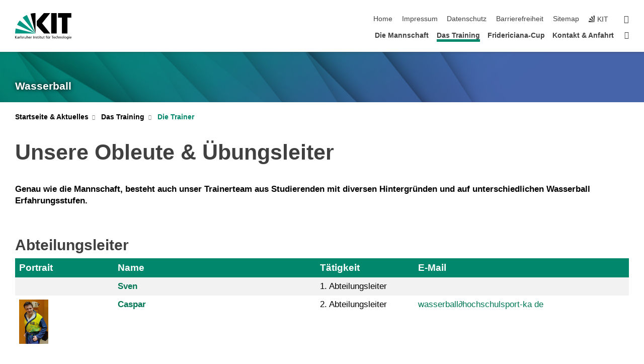

--- FILE ---
content_type: text/html; charset=UTF-8
request_url: https://www.ifss.kit.edu/wasserball/obleute_uebungsleiter.php?sort_table=80&sort_field=bild&sort_order=SORT_ASC
body_size: 9836
content:
<!DOCTYPE html>
<html class="no-js" lang="de-de">

    <head><!-- PageID 61 -->        <meta charset="utf-8">
<meta http-equiv="X-UA-Compatible" content="IE=edge">
<meta name="format-detection" content="telephone=no">
<meta name="viewport" content="width=device-width, initial-scale=1.0">
<meta name="theme-color" content="#009682">
<link rel="search" type="application/opensearchdescription+xml" href="https://www.kit.edu/opensearch.xml" title="KIT Search" />

<link rel="stylesheet" href="https://static.scc.kit.edu/fancybox/dist/jquery.fancybox.min.css" />
<link rel="stylesheet" href="https://static.scc.kit.edu/kit-2020/fontawesome/css/all.min.css">

<link rel="stylesheet" type="text/css" href="/wasserball/31.php" />

<link rel="stylesheet" type="text/css" href="/wasserball/7.php.css">
            







<link rel="alternate" href="/wasserball/obleute_uebungsleiter.php" hreflang="de-DE">
<link rel="alternate" href="/wasserball/english/61.php" hreflang="en-US">
<meta name="author" content="Caspar-David Siegemund" />
<meta name="DC.Creator" content="Caspar-David Siegemund" />
<meta name="DC.Date" content="16.02.2025 15:46" />
<meta name="DC.Publisher" content="Caspar-David Siegemund" />
<meta name="DC.Contributor" content="Caspar-David Siegemund" />
<meta name="DC.Identifier" content="" />
<meta name="DC.Language" content="de-de" />
<meta name="DC.Relation" content="" />
<meta name="DC.Type" content="Text" />
<meta name="DC.Format" content="text/html" />
<meta name="DC.Coverage" content="KIT" />
<meta name="DC.Rights" content="Alle Rechte liegen beim Autor siehe Impressum" />

    <meta name="description" content="Official Website of the KIT-Waterpolo Team" />
    <meta name="Keywords" content="KIT, Karlsruher Institut f&uuml;r Technologie, Karlsruhe Institute of Technology, Karlsruhe, Universit&auml;t, Uni, Baden, Baden-W&uuml;rttemberg, Deutschland, Germany, Wasserball, Waterpolo, Hochschulsport, Sport, KIT-Waterpolo, KIT-Wasserball,Fridericiana-Cup,FridiCup" />
    <!-- <meta http-equiv="cleartype" content="on" /> -->
    

<meta name="KIT.visibility" content="external" />
<link rel="shortcut icon" type="image/x-icon" href="/wasserball/img/intern/favicon.ico" />










<script src="https://static.scc.kit.edu/kit-2020/js/legacy-compat.js"></script>
<script src="https://static.scc.kit.edu/kit-2020/js/jquery-3.4.1.min.js"></script>
<script src="https://static.scc.kit.edu/kit-2020/js/main.js"></script>
<script src="https://static.scc.kit.edu/kit-2020/js/kit.js"></script>
<script src="https://static.scc.kit.edu/fancybox/dist/jquery.fancybox.min.js"></script>


    <base target="_top" />
    <script src="/wasserball/38.js"></script>


















 
 
 
 
        
        <script>document.documentElement.classList.remove('no-js');</script>
        <meta name="projguid" content="0DDA2EC49DFF4E36A2B97CDA848F115B" />
        <meta name="pageguid" content="16A7EB3A4A9D4B54BF425D51F06E4328" />
        <meta name="is_public" content="true" />
                
        
                
                        <meta name="DC.Title" content="KIT-Wasserball - Das Training - Die Trainer" /><title>KIT-Wasserball - Das Training - Die Trainer</title>        
        
    </head>
    <body  class="oe-page" vocab="http://schema.org/" typeof="WebPage">
        
        

    
    
    
    
    
    
    
    
    
    
    
    
    
    
    
    
    
    
    
    
    
    
    
    
    
    
    
    
    
        <header class="page-header">
            <div class="content-wrap">
            
                <div class="logo"><a href="https://www.kit.edu" title="KIT-Homepage"><svg xmlns="http://www.w3.org/2000/svg" viewBox="0 0 196.18 90.32" width="196.18px" height="90.32px" x="0px" y="0px" role="img" aria-labelledby="kit-logo-alt-title">
  <title id="kit-logo-alt-title">KIT - Karlsruher Institut für Technologie</title>
<defs>
<style>.cls-1,.cls-2,.cls-3{fill-rule:evenodd;}.cls-2{fill:#fff;}.cls-3{fill:#009682;}</style></defs>
<path class="cls-1" d="M195.75.47h-46.3V16.23H163V70.59h19.22V16.23h13.54V.47ZM144.84,70.52H125.62V.47h19.22V70.52Zm-22.46,0H101L75.58,43.23V27.61L100.2.39h22L93.87,35.67l28.51,34.85Z" transform="translate(0 -0.39)"></path>
<polygon class="cls-2" points="70.97 70.13 70.97 70.13 70.97 70.13 70.97 70.13 70.97 70.13"></polygon>
<polygon class="cls-2" points="70.97 70.13 70.97 70.13 70.97 70.13 70.97 70.13 70.97 70.13"></polygon>
<path class="cls-3" d="M16.18,26.1A68.63,68.63,0,0,0,6.89,40.71L71,70.52,16.18,26.1Z" transform="translate(0 -0.39)"></path>
<path class="cls-3" d="M71,70.52,41.09,7A69.32,69.32,0,0,0,26.4,16L71,70.52Z" transform="translate(0 -0.39)"></path>
<path class="cls-1" d="M71,70.52,71,.47h-.58a70.22,70.22,0,0,0-16.55,2L71,70.52Z" transform="translate(0 -0.39)"></path>
<polygon class="cls-2" points="70.97 70.13 70.97 70.13 70.97 70.13 70.97 70.13 70.97 70.13 70.97 70.13"></polygon>
<polygon class="cls-2" points="70.97 70.13 70.97 70.13 70.97 70.13 70.97 70.13 70.97 70.13 70.97 70.13"></polygon>
<path class="cls-3" d="M2.28,53.38A70.75,70.75,0,0,0,.05,70.52H71L2.28,53.38Z" transform="translate(0 -0.39)"></path>

<g class="logo-text">

<polygon points="0 87.54 1.25 87.54 1.25 83.28 5.13 87.54 6.95 87.54 2.53 82.95 6.63 78.83 4.97 78.83 1.25 82.67 1.25 78.83 0 78.83 0 87.54 0 87.54"></polygon>
<path d="M8.44,83A2.47,2.47,0,0,1,9,82.68a2.87,2.87,0,0,1,.64-.23,3,3,0,0,1,.67-.08,1.88,1.88,0,0,1,.92.19,1,1,0,0,1,.5.55,2.5,2.5,0,0,1,.15.92H10.61a5.19,5.19,0,0,0-.77.06,4.2,4.2,0,0,0-.79.22,2.55,2.55,0,0,0-.71.38,2.05,2.05,0,0,0-.5.6,2,2,0,0,0-.19.83A2.12,2.12,0,0,0,8,87.23a1.71,1.71,0,0,0,.82.65,3.25,3.25,0,0,0,1.22.21,2.66,2.66,0,0,0,.72-.1,2.2,2.2,0,0,0,.56-.24,2.89,2.89,0,0,0,.42-.32,3.29,3.29,0,0,0,.27-.31h0v.82h1.1a1.47,1.47,0,0,1,0-.25,3.9,3.9,0,0,1,0-.4c0-.16,0-.36,0-.6V84.06a3.5,3.5,0,0,0-.26-1.46,1.78,1.78,0,0,0-.83-.88,3.09,3.09,0,0,0-1.47-.3,4.11,4.11,0,0,0-1.13.17,4.19,4.19,0,0,0-1,.43l.06,1Zm3.42,2.45a1.81,1.81,0,0,1-.2.85,1.57,1.57,0,0,1-.6.6,2,2,0,0,1-1,.22,1.23,1.23,0,0,1-.42-.07,1.5,1.5,0,0,1-.38-.19A1,1,0,0,1,9,86.55a.94.94,0,0,1-.11-.45.88.88,0,0,1,.17-.55,1.22,1.22,0,0,1,.42-.36,2.27,2.27,0,0,1,.57-.2,3.05,3.05,0,0,1,.57-.09,4.36,4.36,0,0,1,.48,0h.37l.38,0v.56Z" transform="translate(0 -0.39)"></path>
<path d="M14.94,87.94h1.18V85a4.09,4.09,0,0,1,.21-1.38,2,2,0,0,1,.6-.89,1.38,1.38,0,0,1,.92-.32,1.77,1.77,0,0,1,.32,0,2,2,0,0,1,.33.09v-1l-.23-.05-.25,0-.29,0a1.76,1.76,0,0,0-.67.15,2,2,0,0,0-.57.4,1.87,1.87,0,0,0-.42.59h0v-1h-1.1v6.37Z" transform="translate(0 -0.39)"></path>
<polygon points="19.87 87.54 21.05 87.54 21.05 78.19 19.87 78.19 19.87 87.54 19.87 87.54"></polygon>
<path d="M22.58,87.74a2.93,2.93,0,0,0,.85.28,5.46,5.46,0,0,0,.9.07,2.87,2.87,0,0,0,.83-.12,2.27,2.27,0,0,0,.71-.36,1.75,1.75,0,0,0,.49-.62,1.91,1.91,0,0,0,.19-.89,1.61,1.61,0,0,0-.15-.73,1.58,1.58,0,0,0-.4-.52,3.29,3.29,0,0,0-.53-.36l-.59-.28a4.54,4.54,0,0,1-.54-.26,1.31,1.31,0,0,1-.39-.34.8.8,0,0,1-.16-.46.71.71,0,0,1,.16-.44.89.89,0,0,1,.41-.25,1.64,1.64,0,0,1,.56-.09l.27,0,.35.07.35.11a1.06,1.06,0,0,1,.26.12l.1-1c-.23-.07-.46-.12-.69-.17a4.66,4.66,0,0,0-.77-.08,2.8,2.8,0,0,0-.88.13,1.91,1.91,0,0,0-.71.36,1.52,1.52,0,0,0-.48.61,2.06,2.06,0,0,0-.17.86,1.34,1.34,0,0,0,.15.66,1.69,1.69,0,0,0,.39.49,5.07,5.07,0,0,0,.54.36l.59.29.54.29a1.62,1.62,0,0,1,.39.33.64.64,0,0,1,.15.43.79.79,0,0,1-.39.71,1.32,1.32,0,0,1-.39.15,1.48,1.48,0,0,1-.41,0,2.58,2.58,0,0,1-.43,0,3.06,3.06,0,0,1-.53-.15,2.59,2.59,0,0,1-.5-.25l-.07,1Z" transform="translate(0 -0.39)"></path>
<path d="M27.9,87.94h1.17V85a4.34,4.34,0,0,1,.22-1.38,1.9,1.9,0,0,1,.6-.89,1.38,1.38,0,0,1,.92-.32,1.77,1.77,0,0,1,.32,0,2,2,0,0,1,.33.09v-1l-.23-.05-.25,0-.3,0a1.76,1.76,0,0,0-.66.15,2.23,2.23,0,0,0-.58.4,2.26,2.26,0,0,0-.42.59h0v-1H27.9v6.37Z" transform="translate(0 -0.39)"></path>
<path d="M38.31,81.57H37.14v3A4.35,4.35,0,0,1,37,85.58a2.31,2.31,0,0,1-.35.83,1.72,1.72,0,0,1-.6.54,1.8,1.8,0,0,1-.87.19,1.31,1.31,0,0,1-.8-.29A1.37,1.37,0,0,1,34,86.1a4.37,4.37,0,0,1-.12-1.23v-3.3H32.68v3.79a3.94,3.94,0,0,0,.25,1.46,1.93,1.93,0,0,0,.79.94,2.5,2.5,0,0,0,1.35.33,2.7,2.7,0,0,0,.85-.14,2.24,2.24,0,0,0,.73-.4,1.76,1.76,0,0,0,.5-.62h0v1h1.13V81.57Z" transform="translate(0 -0.39)"></path>
<path d="M40.23,87.94h1.18V85a4.93,4.93,0,0,1,.11-1.06,2.84,2.84,0,0,1,.35-.83,1.67,1.67,0,0,1,.61-.54,2.06,2.06,0,0,1,.86-.19,1.34,1.34,0,0,1,.81.29,1.44,1.44,0,0,1,.42.75,5.32,5.32,0,0,1,.12,1.23v3.3h1.17V84.16a3.62,3.62,0,0,0-.25-1.47,2,2,0,0,0-.78-.94,2.69,2.69,0,0,0-1.35-.33,2.75,2.75,0,0,0-1.2.28,2.19,2.19,0,0,0-.85.78h0v-3.9H40.23v9.36Z" transform="translate(0 -0.39)"></path>
<path d="M52.67,86.5a2,2,0,0,1-.32.2,3.63,3.63,0,0,1-.48.21,3.41,3.41,0,0,1-.57.16,2.44,2.44,0,0,1-.59.07,2.15,2.15,0,0,1-.8-.15,2.29,2.29,0,0,1-.67-.44,2.1,2.1,0,0,1-.46-.67,2.2,2.2,0,0,1-.17-.86h4.54A5.88,5.88,0,0,0,53,83.59a3.41,3.41,0,0,0-.46-1.14,2.26,2.26,0,0,0-.87-.75,3.11,3.11,0,0,0-1.33-.28,3.21,3.21,0,0,0-1.23.24,2.74,2.74,0,0,0-.94.67,2.87,2.87,0,0,0-.6,1,4.05,4.05,0,0,0-.22,1.29,4.87,4.87,0,0,0,.2,1.42,2.85,2.85,0,0,0,.6,1.08,2.59,2.59,0,0,0,1,.7,3.87,3.87,0,0,0,1.47.25,5.64,5.64,0,0,0,.89-.07,5.74,5.74,0,0,0,.63-.16l.49-.18V86.5Zm-4.06-2.36a2.9,2.9,0,0,1,.14-.62,2,2,0,0,1,.32-.57,1.51,1.51,0,0,1,.51-.42,1.84,1.84,0,0,1,.74-.16,1.74,1.74,0,0,1,.67.14,1.36,1.36,0,0,1,.5.38,1.57,1.57,0,0,1,.31.57,2.15,2.15,0,0,1,.11.68Z" transform="translate(0 -0.39)"></path>
<path d="M54.65,87.94h1.18V85A4.09,4.09,0,0,1,56,83.66a2,2,0,0,1,.61-.89,1.33,1.33,0,0,1,.91-.32,1.77,1.77,0,0,1,.32,0,2,2,0,0,1,.33.09v-1L58,81.46l-.24,0-.3,0a1.76,1.76,0,0,0-.67.15,2,2,0,0,0-.57.4,1.87,1.87,0,0,0-.42.59h0v-1h-1.1v6.37Z" transform="translate(0 -0.39)"></path>
<polygon points="63.02 87.54 64.26 87.54 64.26 78.83 63.02 78.83 63.02 87.54 63.02 87.54"></polygon>
<path d="M66.3,87.94h1.17V85a4.35,4.35,0,0,1,.12-1.06,2.39,2.39,0,0,1,.35-.83,1.72,1.72,0,0,1,.6-.54,2.14,2.14,0,0,1,.87-.19,1.28,1.28,0,0,1,.8.29,1.37,1.37,0,0,1,.42.75,4.78,4.78,0,0,1,.13,1.23v3.3h1.17V84.16a3.8,3.8,0,0,0-.25-1.47,2,2,0,0,0-.78-.94,2.76,2.76,0,0,0-1.36-.33,2.7,2.7,0,0,0-.85.14A2.58,2.58,0,0,0,68,82a1.88,1.88,0,0,0-.5.62h0v-1H66.3v6.37Z" transform="translate(0 -0.39)"></path>
<path d="M73.32,87.74a2.83,2.83,0,0,0,.85.28,5.26,5.26,0,0,0,.89.07,2.82,2.82,0,0,0,.83-.12,2.27,2.27,0,0,0,.71-.36,1.9,1.9,0,0,0,.5-.62,2,2,0,0,0,.18-.89,1.61,1.61,0,0,0-.15-.73,1.69,1.69,0,0,0-.39-.52,3.38,3.38,0,0,0-.54-.36l-.59-.28c-.19-.08-.37-.17-.54-.26a1.45,1.45,0,0,1-.39-.34.73.73,0,0,1-.15-.46.65.65,0,0,1,.15-.44,1,1,0,0,1,.41-.25,1.69,1.69,0,0,1,.56-.09l.27,0,.35.07a2.89,2.89,0,0,1,.35.11,1.14,1.14,0,0,1,.27.12l.1-1c-.23-.07-.47-.12-.7-.17a4.55,4.55,0,0,0-.77-.08,2.8,2.8,0,0,0-.88.13,1.91,1.91,0,0,0-.71.36,1.72,1.72,0,0,0-.48.61,2.06,2.06,0,0,0-.17.86,1.34,1.34,0,0,0,.15.66,1.57,1.57,0,0,0,.4.49,4.1,4.1,0,0,0,.53.36l.59.29c.2.1.38.19.54.29a1.44,1.44,0,0,1,.39.33.71.71,0,0,1,.16.43.83.83,0,0,1-.12.43.75.75,0,0,1-.28.28,1.32,1.32,0,0,1-.39.15,1.48,1.48,0,0,1-.41,0,2.58,2.58,0,0,1-.43,0,2.74,2.74,0,0,1-.52-.15,3,3,0,0,1-.51-.25l-.06,1Z" transform="translate(0 -0.39)"></path>
<path d="M82,81.57H80.33V79.73l-1.17.37v1.47H77.72v1h1.44v3.72a2.07,2.07,0,0,0,.24,1.05,1.45,1.45,0,0,0,.67.6,2.55,2.55,0,0,0,1.05.2,2.35,2.35,0,0,0,.54-.06l.46-.12v-1a1.7,1.7,0,0,1-.33.15,1.37,1.37,0,0,1-.47.07,1,1,0,0,1-.5-.13.92.92,0,0,1-.35-.38,1.33,1.33,0,0,1-.14-.63V82.52H82v-1Z" transform="translate(0 -0.39)"></path>
<path d="M83.57,87.94h1.17V81.57H83.57v6.37Zm1.24-9.11H83.49v1.32h1.32V78.83Z" transform="translate(0 -0.39)"></path>
<path d="M90.19,81.57H88.51V79.73l-1.17.37v1.47H85.9v1h1.44v3.72a2.07,2.07,0,0,0,.24,1.05,1.4,1.4,0,0,0,.67.6,2.55,2.55,0,0,0,1,.2,2.42,2.42,0,0,0,.54-.06l.45-.12v-1a1.43,1.43,0,0,1-.79.22A.93.93,0,0,1,89,87a.86.86,0,0,1-.35-.38,1.33,1.33,0,0,1-.14-.63V82.52h1.68v-1Z" transform="translate(0 -0.39)"></path>
<path d="M97.22,81.57H96.05v3a4.35,4.35,0,0,1-.12,1.06,2.31,2.31,0,0,1-.35.83A1.72,1.72,0,0,1,95,87a1.8,1.8,0,0,1-.87.19,1.33,1.33,0,0,1-.8-.29,1.37,1.37,0,0,1-.42-.75,4.37,4.37,0,0,1-.12-1.23v-3.3H91.59v3.79a3.94,3.94,0,0,0,.25,1.46,2,2,0,0,0,.79.94,2.5,2.5,0,0,0,1.35.33,2.7,2.7,0,0,0,.85-.14,2.24,2.24,0,0,0,.73-.4,1.76,1.76,0,0,0,.5-.62h0v1h1.13V81.57Z" transform="translate(0 -0.39)"></path>
<path d="M102.53,81.57h-1.69V79.73l-1.17.37v1.47H98.23v1h1.44v3.72a2.07,2.07,0,0,0,.24,1.05,1.45,1.45,0,0,0,.67.6,2.59,2.59,0,0,0,1,.2,2.35,2.35,0,0,0,.54-.06l.46-.12v-1a1.7,1.7,0,0,1-.33.15,1.33,1.33,0,0,1-.47.07,1,1,0,0,1-.5-.13,1,1,0,0,1-.35-.38,1.33,1.33,0,0,1-.14-.63V82.52h1.69v-1Z" transform="translate(0 -0.39)"></path>
<path d="M108.16,87.94h1.17V82.52H111v-1h-1.69v-.68a3.7,3.7,0,0,1,0-.6,1.23,1.23,0,0,1,.15-.48.81.81,0,0,1,.34-.32,1.48,1.48,0,0,1,.61-.11h.3l.26.06,0-1-.37,0-.42,0a2.69,2.69,0,0,0-1.06.18,1.49,1.49,0,0,0-.66.52,2.13,2.13,0,0,0-.32.8,5,5,0,0,0-.09,1.06v.58h-1.5v1h1.5v5.42Z" transform="translate(0 -0.39)"></path>
<path d="M113.39,80.6h1.17V79.35h-1.17V80.6Zm2,0h1.17V79.35h-1.17V80.6Zm2.37,1h-1.18v3a4.37,4.37,0,0,1-.11,1.06,2.5,2.5,0,0,1-.35.83,1.67,1.67,0,0,1-.61.54,1.79,1.79,0,0,1-.86.19,1.34,1.34,0,0,1-.81-.29,1.51,1.51,0,0,1-.42-.75,5.26,5.26,0,0,1-.12-1.23v-3.3h-1.17v3.79a3.75,3.75,0,0,0,.25,1.46,2,2,0,0,0,.78.94,2.5,2.5,0,0,0,1.35.33,2.72,2.72,0,0,0,.86-.14,2.47,2.47,0,0,0,.73-.4,1.88,1.88,0,0,0,.5-.62h0v1h1.14V81.57Z" transform="translate(0 -0.39)"></path>
<path d="M119.73,87.94h1.17V85a4.34,4.34,0,0,1,.22-1.38,1.9,1.9,0,0,1,.6-.89,1.38,1.38,0,0,1,.92-.32,1.77,1.77,0,0,1,.32,0,2,2,0,0,1,.33.09v-1l-.24-.05-.24,0-.3,0a1.76,1.76,0,0,0-.66.15,2.23,2.23,0,0,0-.58.4,2.26,2.26,0,0,0-.42.59h0v-1h-1.1v6.37Z" transform="translate(0 -0.39)"></path>
<polygon points="129.83 87.54 131.08 87.54 131.08 79.93 133.78 79.93 133.78 78.83 127.12 78.83 127.12 79.93 129.83 79.93 129.83 87.54 129.83 87.54"></polygon>
<path d="M138.8,86.5a1.52,1.52,0,0,1-.31.2,3.63,3.63,0,0,1-.48.21,3.41,3.41,0,0,1-.57.16,2.46,2.46,0,0,1-.6.07,2.09,2.09,0,0,1-.79-.15,2.16,2.16,0,0,1-.67-.44,2,2,0,0,1-.46-.67,2.2,2.2,0,0,1-.17-.86h4.54a7.08,7.08,0,0,0-.14-1.43,3.23,3.23,0,0,0-.47-1.14,2.23,2.23,0,0,0-.86-.75,3.13,3.13,0,0,0-1.34-.28,3.16,3.16,0,0,0-1.22.24,2.65,2.65,0,0,0-.94.67,2.75,2.75,0,0,0-.61,1,3.79,3.79,0,0,0-.21,1.29,4.56,4.56,0,0,0,.2,1.42,2.85,2.85,0,0,0,.6,1.08,2.52,2.52,0,0,0,1,.7,3.81,3.81,0,0,0,1.46.25,4.67,4.67,0,0,0,1.53-.23l.48-.18V86.5Zm-4.05-2.36a2.9,2.9,0,0,1,.14-.62,1.78,1.78,0,0,1,.32-.57,1.51,1.51,0,0,1,.51-.42,1.8,1.8,0,0,1,.74-.16,1.74,1.74,0,0,1,.67.14,1.45,1.45,0,0,1,.5.38,1.74,1.74,0,0,1,.31.57,2.15,2.15,0,0,1,.1.68Z" transform="translate(0 -0.39)"></path>
<path d="M144.93,81.67l-.41-.12a4,4,0,0,0-.5-.09,4.75,4.75,0,0,0-.51,0,3.75,3.75,0,0,0-1.33.25,3.06,3.06,0,0,0-1,.69,3,3,0,0,0-.66,1.06,3.59,3.59,0,0,0-.23,1.34,3.73,3.73,0,0,0,.23,1.29,3.2,3.2,0,0,0,.67,1,3.05,3.05,0,0,0,1,.72,3.35,3.35,0,0,0,1.32.27l.46,0a3,3,0,0,0,.51-.08,2.24,2.24,0,0,0,.5-.16l-.08-1a3,3,0,0,1-.4.2,3.6,3.6,0,0,1-.44.12,2.15,2.15,0,0,1-.43,0,2.24,2.24,0,0,1-.8-.14,1.69,1.69,0,0,1-.59-.37,1.93,1.93,0,0,1-.41-.54,2.54,2.54,0,0,1-.24-.65,3.23,3.23,0,0,1-.08-.68,2.91,2.91,0,0,1,.14-.89,2.41,2.41,0,0,1,.4-.76,1.87,1.87,0,0,1,.64-.54,2,2,0,0,1,.87-.2,2.72,2.72,0,0,1,.61.07,2.81,2.81,0,0,1,.66.21l.1-1Z" transform="translate(0 -0.39)"></path>
<path d="M146.26,87.94h1.17V85a4.93,4.93,0,0,1,.11-1.06,2.61,2.61,0,0,1,.36-.83,1.64,1.64,0,0,1,.6-.54,2.07,2.07,0,0,1,.87-.19,1.33,1.33,0,0,1,.8.29,1.37,1.37,0,0,1,.42.75,4.82,4.82,0,0,1,.12,1.23v3.3h1.18V84.16a3.79,3.79,0,0,0-.26-1.47,1.91,1.91,0,0,0-.78-.94,2.8,2.8,0,0,0-2.54,0,2.13,2.13,0,0,0-.85.78h0v-3.9h-1.17v9.36Z" transform="translate(0 -0.39)"></path>
<path d="M153.81,87.94H155V85a4.35,4.35,0,0,1,.12-1.06,2.39,2.39,0,0,1,.35-.83,1.72,1.72,0,0,1,.6-.54,2.1,2.1,0,0,1,.87-.19,1.28,1.28,0,0,1,.8.29,1.37,1.37,0,0,1,.42.75,4.78,4.78,0,0,1,.13,1.23v3.3h1.17V84.16a3.8,3.8,0,0,0-.25-1.47,1.93,1.93,0,0,0-.79-.94,2.82,2.82,0,0,0-2.2-.19,2.58,2.58,0,0,0-.73.4,1.88,1.88,0,0,0-.5.62h0v-1h-1.14v6.37Z" transform="translate(0 -0.39)"></path>
<path d="M160.94,84.76a3.73,3.73,0,0,0,.23,1.29,3.2,3.2,0,0,0,.67,1,3.05,3.05,0,0,0,1,.72,3.35,3.35,0,0,0,1.32.27,3.26,3.26,0,0,0,1.31-.27,2.86,2.86,0,0,0,1-.72,3.2,3.2,0,0,0,.67-1,4,4,0,0,0,.24-1.29,3.8,3.8,0,0,0-.24-1.34,3.09,3.09,0,0,0-.65-1.06,3.21,3.21,0,0,0-1-.69,3.65,3.65,0,0,0-1.32-.25,3.75,3.75,0,0,0-1.33.25,3.28,3.28,0,0,0-1,.69,3.12,3.12,0,0,0-.66,1.06,3.8,3.8,0,0,0-.23,1.34Zm1.25,0a2.9,2.9,0,0,1,.13-.89,2.6,2.6,0,0,1,.39-.76,1.8,1.8,0,0,1,1.47-.74,1.89,1.89,0,0,1,.84.2,2,2,0,0,1,.62.54,2.6,2.6,0,0,1,.39.76,2.91,2.91,0,0,1,.14.89,3.23,3.23,0,0,1-.08.68,2.52,2.52,0,0,1-.23.65,2.07,2.07,0,0,1-.39.54,1.62,1.62,0,0,1-.55.37,1.91,1.91,0,0,1-.74.14,2,2,0,0,1-.74-.14,1.76,1.76,0,0,1-.56-.37,2.07,2.07,0,0,1-.39-.54,3,3,0,0,1-.23-.65,3.21,3.21,0,0,1-.07-.68Z" transform="translate(0 -0.39)"></path>
<polygon points="169.06 87.54 170.24 87.54 170.24 78.19 169.06 78.19 169.06 87.54 169.06 87.54"></polygon>
<path d="M171.89,84.76a3.73,3.73,0,0,0,.23,1.29,3.2,3.2,0,0,0,.67,1,3.05,3.05,0,0,0,1,.72,3.35,3.35,0,0,0,1.32.27,3.26,3.26,0,0,0,1.31-.27,2.86,2.86,0,0,0,1-.72,3.2,3.2,0,0,0,.67-1,3.73,3.73,0,0,0,.23-1.29,3.59,3.59,0,0,0-.23-1.34,3,3,0,0,0-.66-1.06,3.06,3.06,0,0,0-1-.69,3.65,3.65,0,0,0-1.32-.25,3.75,3.75,0,0,0-1.33.25,3.17,3.17,0,0,0-1,.69,3,3,0,0,0-.66,1.06,3.8,3.8,0,0,0-.23,1.34Zm1.24,0a2.91,2.91,0,0,1,.14-.89,2.6,2.6,0,0,1,.39-.76,1.93,1.93,0,0,1,.63-.54,1.89,1.89,0,0,1,.84-.2,1.93,1.93,0,0,1,.84.2,2,2,0,0,1,.62.54,2.6,2.6,0,0,1,.39.76,2.91,2.91,0,0,1,.14.89,3.23,3.23,0,0,1-.08.68,2.52,2.52,0,0,1-.23.65,2.07,2.07,0,0,1-.39.54,1.62,1.62,0,0,1-.55.37,2,2,0,0,1-1.48,0,1.66,1.66,0,0,1-.56-.37,2.07,2.07,0,0,1-.39-.54,3,3,0,0,1-.23-.65,3.23,3.23,0,0,1-.08-.68Z" transform="translate(0 -0.39)"></path>
<path d="M185.49,81.57h-1.08v1h0a1.85,1.85,0,0,0-.45-.59,1.78,1.78,0,0,0-.68-.37,3.06,3.06,0,0,0-1-.14,2.82,2.82,0,0,0-1,.2,2.69,2.69,0,0,0-.8.52,3,3,0,0,0-.56.77,3.62,3.62,0,0,0-.34.92,4.6,4.6,0,0,0-.11,1,4.16,4.16,0,0,0,.17,1.18,3,3,0,0,0,.51,1,2.4,2.4,0,0,0,.85.69,2.75,2.75,0,0,0,1.19.26,3.09,3.09,0,0,0,.8-.11,2.58,2.58,0,0,0,.74-.33,2.06,2.06,0,0,0,.59-.55h0v.63a2.58,2.58,0,0,1-.24,1.16,1.64,1.64,0,0,1-.67.75,2,2,0,0,1-1.06.27,5.6,5.6,0,0,1-.6,0,5.12,5.12,0,0,1-.54-.1l-.54-.18-.62-.26-.12,1.08a7.74,7.74,0,0,0,.89.27,4.17,4.17,0,0,0,.73.13,4.87,4.87,0,0,0,.66,0,4.24,4.24,0,0,0,1.87-.36,2.3,2.3,0,0,0,1.07-1,3.6,3.6,0,0,0,.34-1.65V81.57Zm-3,5.42a1.5,1.5,0,0,1-.74-.18,1.76,1.76,0,0,1-.56-.49,2.41,2.41,0,0,1-.35-.72,3,3,0,0,1-.12-.86,3,3,0,0,1,.07-.66,2.4,2.4,0,0,1,.21-.64,2.06,2.06,0,0,1,.35-.55,1.7,1.7,0,0,1,.5-.38,1.63,1.63,0,0,1,.64-.14,1.81,1.81,0,0,1,.82.2,1.83,1.83,0,0,1,.58.53,2.45,2.45,0,0,1,.34.79,3.56,3.56,0,0,1,.12.94,2.55,2.55,0,0,1-.14.84,2.31,2.31,0,0,1-.38.69,1.78,1.78,0,0,1-.59.46,1.66,1.66,0,0,1-.75.17Z" transform="translate(0 -0.39)"></path>
<path d="M187.57,87.94h1.17V81.57h-1.17v6.37Zm1.24-9.11h-1.32v1.32h1.32V78.83Z" transform="translate(0 -0.39)"></path>
<path d="M195.69,86.5a1.64,1.64,0,0,1-.32.2,3.13,3.13,0,0,1-.48.21,3.58,3.58,0,0,1-.56.16,2.46,2.46,0,0,1-.6.07,2.09,2.09,0,0,1-.79-.15,2.16,2.16,0,0,1-.67-.44,2,2,0,0,1-.46-.67,2.2,2.2,0,0,1-.17-.86h4.54a7.08,7.08,0,0,0-.14-1.43,3.43,3.43,0,0,0-.47-1.14,2.19,2.19,0,0,0-.87-.75,3.08,3.08,0,0,0-1.33-.28,3.25,3.25,0,0,0-1.23.24,2.7,2.7,0,0,0-.93.67,2.75,2.75,0,0,0-.61,1,3.79,3.79,0,0,0-.21,1.29,4.88,4.88,0,0,0,.19,1.42,3,3,0,0,0,.61,1.08,2.55,2.55,0,0,0,1,.7,3.9,3.9,0,0,0,1.47.25,5.44,5.44,0,0,0,.89-.07,6,6,0,0,0,.64-.16l.48-.18V86.5Zm-4.05-2.36a2.4,2.4,0,0,1,.14-.62,2,2,0,0,1,.31-.57,1.66,1.66,0,0,1,.52-.42,1.8,1.8,0,0,1,.74-.16,1.78,1.78,0,0,1,.67.14,1.45,1.45,0,0,1,.5.38,1.55,1.55,0,0,1,.3.57,2.15,2.15,0,0,1,.11.68Z" transform="translate(0 -0.39)"></path>
</g>
</svg>
 </a></div>
            
            
                <div class="navigation">
                    <button class="burger"><svg class="burger-icon" xmlns="http://www.w3.org/2000/svg" xmlns:xlink="http://www.w3.org/1999/xlink" x="0px" y="0px" viewBox="0 0 300 274.5" width="300px" height="274.5px">
    <rect class="burger-top" y="214.4" width="300" height="60.1"/>
    <rect class="burger-middle" y="107.2" width="300" height="60.1"/>
    <rect class="burger-bottom" y="0" width="300" height="60.1"/>
</svg></button>
                    <a id="logo_oe_name" href="/wasserball/index.php">Wasserball</a>
                    <div class="navigation-meta">
                        <ul class="navigation-meta-links">
                            <li aria-label="Navigation überspringen"><a href="#main_content" class="skip_navigation" tabindex="1" accesskey="2">Navigation überspringen</a></li>

                            <li><a accesskey="1" title="Startseite" href="/wasserball/index.php">Home</a></li>

<li><a accesskey="8" href="/wasserball/impressu.php">Impressum</a></li>

<li><a href="/wasserball/datenschutz.php">Datenschutz</a></li>

<li><a href="https://www.kit.edu/redirect.php?page=barriere&lang=DEU" target="\#A4636DEABB59442D84DAA4CDE1C05730">Barrierefreiheit</a></li>

<li><a accesskey="3" href="/wasserball/sitemap.php">Sitemap</a></li>

                            
                            <li><a href="https://www.kit.edu" title="KIT-Homepage"><span class="svg-icon"><svg xmlns="http://www.w3.org/2000/svg" xmlns:xlink="http://www.w3.org/1999/xlink" x="0px" y="0px" viewBox="0 0 299.4 295.7" width="299.4px" height="295.7px" role="img"><title></title><polygon points="299.3,295.7 299.3,295.6 299.3,295.6 "/><polygon points="299.3,295.6 299.3,295.6 299.3,295.6 "/><path d="M67.9,108.1c-15.6,18.9-28.8,39.6-39.3,61.7l270.6,125.9L67.9,108.1z"/><path d="M299.2,295.6L173,27.2c-22.2,10.2-43,23.1-62,38.4l188.3,230.1L299.2,295.6z"/><polygon points="299.3,295.6 299.3,295.6 299.3,295.6 299.3,295.5 "/><polygon points="299.3,295.6 299.3,295.6 299.3,295.6 299.3,295.5 "/><path d="M9.3,223.2c-6.1,23.7-9.2,48-9.3,72.5h299.2L9.3,223.2z"/><path d="M299.3,295.6l0.1-295.6c-0.8,0-1.5-0.1-2.2-0.1c-23.6,0-47,2.8-69.9,8.4L299.3,295.6L299.3,295.6z"/></svg></span><span>KIT</span></a></li>
                            
                        </ul>
                        <div class="navigation-language" style="display:none"><ul></ul></div>                        <div class="navigation-search">
                            <div class="search-form">
                                <form action="https://www.ifss.kit.edu/wasserball/search.php">
                                    <input id="meta_search_input" type="search" name="searchquery" placeholder="suchen" aria-label="suchen" size="1" required="required"/>
                                    <input name="local_search" type="hidden" value="true">                                    <button><span>suchen</span></button>
                                </form>
                            </div><a id="meta_search_label" role="switch" aria-checked="false" class="search-trigger" title="suchen" href="#"><span>suchen</span></a>
                        </div>
                                            </div>
                    <nav class="navigation-main">
                        <ul class="navigation-l1"><li class="flyout "><a href="/wasserball/mannschaft.php">Die Mannschaft</a><div class="dropdown"><ul class="navigation-breadcrumb"><li class="home"><button><span>Start</span></button></li><li><span>Die Mannschaft</span></li></ul><a class="parent" href="/wasserball/mannschaft.php">Die Mannschaft</a><ul class="navigation-l2"><li class=""><a href="/wasserball/presse.php">Presse- & Medienberichte</a></li><li class=""><a href="/wasserball/292.php">Turnierteilnahmen</a></li></ul></div></li><li class="flyout active "><a href="/wasserball/training.php">Das Training</a><div class="dropdown current"><ul class="navigation-breadcrumb"><li class="home"><button><span>Start</span></button></li><li><span>Das Training</span></li></ul><a class="parent" href="/wasserball/training.php">Das Training</a><ul class="navigation-l2"><li class="active "><a href="/wasserball/obleute_uebungsleiter.php">Die Trainer</a></li><li class=""><a href="/wasserball/anmeldung.php">Anmeldung / Kursbuchung</a></li><li class=""><a href="/wasserball/446.php">Trainingsvideos</a></li></ul></div></li><li class="flyout "><a href="/wasserball/fridericiana-cup.php">Fridericiana-Cup</a><div class="dropdown"><ul class="navigation-breadcrumb"><li class="home"><button><span>Start</span></button></li><li><span>Fridericiana-Cup</span></li></ul><a class="parent" href="/wasserball/fridericiana-cup.php">Fridericiana-Cup</a><ul class="navigation-l2"><li class=""><a href="/wasserball/downloads/2025_Fridi-Cup_Invite.pdf" target="_blank">26th Fridi-Cup Anmeldung 2025</a></li><li class=""><a href="/wasserball/100.php">Champions</a></li><li class=""><a href="/wasserball/379.php">Results</a></li></ul></div></li><li class=""><a href="/wasserball/442.php">Kontakt & Anfahrt</a></li><li class="home"><a href="/wasserball/index.php" title="Startseite"><span>Startseite</span></a></li></ul>                    </nav>
                    <ul class="side-widgets">
                        <li class="meta"><a accesskey="1" title="Startseite" href="/wasserball/index.php">Home</a></li>

<li class="meta"><a accesskey="8" href="/wasserball/impressu.php">Impressum</a></li>

<li class="meta"><a href="/wasserball/datenschutz.php">Datenschutz</a></li>

<li class="meta"><a href="https://www.kit.edu/redirect.php?page=barriere&lang=DEU" target="\#A4636DEABB59442D84DAA4CDE1C05730">Barrierefreiheit</a></li>

<li class="meta"><a accesskey="3" href="/wasserball/sitemap.php">Sitemap</a></li>

                                                <li class="search">
                            <a id="side_widget_search_label" title="suchen"><span>suchen</span></a>
                            <div class="search-form">
                                <form action="https://www.ifss.kit.edu/wasserball/search.php">
                                    <input id="side_widget_search_input" type="search" name="searchquery" placeholder="suchen" aria-label="suchen" size="1" required="required"/>
                                    <input name="local_search" type="hidden" value="true">                                    <button><span>suchen</span></button>
                                </form>
                            </div>
                        </li>
                                            </ul>





<!-- 


/wasserball/img/head3rechts.jpg
Wasserball
/wasserball/img/head3rechts.jpg
/wasserball/index.php

 -->







                </div>
            </div>
        </header>


















        <!-- Mittlere Spalte: start -->
        <main>
                                <section class="stage stage-small" role="banner"><img src="/wasserball/img/intern/header_140.jpg" alt="" loading="lazy" width="1920" height="140" />                <div class="content-wrap"><a href="/wasserball/index.php" title="Wasserball">Wasserball</a></div>
            </section>
                        <section class="breadcrumbs" style="display:none" role="navigation" aria-label="Breadcrumb">
                <h2 style="display:none; visibility:hidden">&nbsp;</h2>
                <div class="content-wrap">
                    <ul vocab="http://schema.org/" typeof="BreadcrumbList"><li property="itemListElement" typeof="ListItem"><a href="/wasserball/index.php" property="item" typeof="WebPage"><span property="name">Startseite</span></a><meta property="position" content="1"/></li><li property="itemListElement" typeof="ListItem"><a href="/wasserball/training.php" property="item" typeof="WebPage"><span property="name">Das Training</span></a><meta property="position" content="2"/></li><li property="itemListElement" typeof="ListItem"><a href="/wasserball/obleute_uebungsleiter.php" property="item" typeof="WebPage"><span property="name">Die Trainer</span></a><meta property="position" content="3"/></li></ul>                </div>
            </section>
            <section class="breadcrumbs-big" role="navigation" aria-label="Breadcrumb"><h2 style="display:none; visibility:hidden">&nbsp;</h2><ul class="content-wrap"><li class="list"><a href="/wasserball/index.php">Startseite & Aktuelles</a><ul><li><a href="/wasserball/mannschaft.php">Die Mannschaft</a></li><li><a href="/wasserball/training.php">Das Training</a></li><li><a href="/wasserball/fridericiana-cup.php">Fridericiana-Cup</a></li><li><a href="/wasserball/442.php">Kontakt & Anfahrt</a></li></ul></li><li class="list"><a href="/wasserball/training.php">Das Training</a><ul><li><a href="/wasserball/obleute_uebungsleiter.php">Die Trainer</a></li><li><a href="/wasserball/anmeldung.php">Anmeldung / Kursbuchung</a></li><li><a href="/wasserball/446.php">Trainingsvideos</a></li></ul></li><li class="list last"><a href="/wasserball/obleute_uebungsleiter.php">Die Trainer</a></li></ul></section>            <div class="side-widgets-trigger"></div>
                    <section class="content-wrap" role="main" id="main_content" tabindex="-1">
                <div class="content">
                    




                    <!-- CONTENT-AREA START -->
                    
                                        
                    
                    
                    <!-- Textblock [start] --><!-- [62] Text -->

<div data-selectorid="62" class="KIT_section text full" ><a id="block62" name="block62"><!-- Sprungmarke --></a><h1>Unsere Obleute &amp; &Uuml;bungsleiter</h1><div class="firstline">Genau wie die Mannschaft, besteht auch unser Trainerteam aus Studierenden mit diversen Hintergr&uuml;nden und auf unterschiedlichen Wasserball Erfahrungsstufen.</div><div class="text "></div></div><!-- [62] Text --><!-- Textblock [end] --> <!-- Personen-Liste: start --><!-- [63] Personen-Liste -->
<div class="KIT_section table-container full" id="text_63" data-selectorid="63">

<a id="block63" name="block63"><!-- Sprungmarke --></a>









<a tabindex="-1" param="PERSONENLISTE" href="https://www.kit.edu/vcard.php?id=PERSONENLISTE" style="display:none"></a><table id="table_63" class="collapseTable">
    <caption align="top">
Abteilungsleiter</caption>
<thead>    <tr>
        <th scope="col" style="width:16%" class="sort"><a class="sort" href="/wasserball/obleute_uebungsleiter.php?sort_table=63&sort_field=bild&sort_order=SORT_ASC#block63">Portrait <i class="fas fa-sort"></i></a></th>
        <th scope="col" style="width:33%" class="sort"><a class="sort" href="/wasserball/obleute_uebungsleiter.php?sort_table=63&sort_field=name&sort_order=SORT_ASC#block63">Name <i class="fas fa-sort"></i></a></th>
        <th scope="col" style="width:16%" class="sort"><a class="sort" href="/wasserball/obleute_uebungsleiter.php?sort_table=63&sort_field=taetigkeit&sort_order=SORT_ASC#block63">Tätigkeit <i class="fas fa-sort"></i></a></th>
        <th scope="col" style="width:35%" class="sort"><a href="/wasserball/obleute_uebungsleiter.php?sort_table=63&sort_field=email&sort_order=SORT_ASC#block63">E-Mail <i class="fas fa-sort"></i></a></th>
    </tr>
</thead><tbody>    <tr>
        <td class="normal" style="overflow:hidden" onclick="location.href='/wasserball/obleute_uebungsleiter_351.php'"><figure class="person_portrait"></figure></td>
        <td class="link"><a itemprop="name" href="/wasserball/obleute_uebungsleiter_351.php">Sven</a></td>
        <td class="normal" onclick="location.href='/wasserball/obleute_uebungsleiter_351.php'">1. Abteilungsleiter</td>
        <td class="normal">&nbsp;</td>
   </tr>
    <tr class="grey">
        <td class="normal" style="overflow:hidden" onclick="location.href='/wasserball/obleute_uebungsleiter_346.php'"><figure class="person_portrait"><img src="/wasserball/img/Mitarbeiterbild_Caspar_rdax_58x88.jpeg" alt="Mitarbeiterbild&#32;Caspar"></figure></td>
        <td class="link"><a itemprop="name" href="/wasserball/obleute_uebungsleiter_346.php">Caspar</a></td>
        <td class="normal" onclick="location.href='/wasserball/obleute_uebungsleiter_346.php'">2. Abteilungsleiter</td>
        <td class="normal"><a rel="nofollow" href="javascript:void('the emailform is disabled!');">wasserball<span class="caption where_is_it"> </span>∂<span class="caption where_is_it">does-not-exist.</span>hochschulsport-ka de</a></td>
   </tr>
</tbody></table>

</div>
<!-- [63] Personen-Liste --><!-- Personen-Liste: end --><!-- Personen-Liste: start --><!-- [80] Personen-Liste -->
<div class="KIT_section table-container full" id="text_80" data-selectorid="80">

<a id="block80" name="block80"><!-- Sprungmarke --></a>

















<a tabindex="-1" param="PERSONENLISTE" href="https://www.kit.edu/vcard.php?id=PERSONENLISTE" style="display:none"></a><table id="table_80" class="collapseTable">
    <caption align="top">
Übungsleiter</caption>
<thead>    <tr>
        <th scope="col" style="width:16%" class="sort"><a class="sort" href="/wasserball/obleute_uebungsleiter.php?sort_table=80&sort_field=bild&sort_order=SORT_DESC#block80">Portrait <i class="fas fa-sort"></i></a></th>
        <th scope="col" style="width:33%" class="sort"><a class="sort" href="/wasserball/obleute_uebungsleiter.php?sort_table=80&sort_field=name&sort_order=SORT_ASC#block80">Name <i class="fas fa-sort"></i></a></th>
        <th scope="col" style="width:51%" class="sort"><a href="/wasserball/obleute_uebungsleiter.php?sort_table=80&sort_field=taetigkeit&sort_order=SORT_ASC#block80">Tätigkeit <i class="fas fa-sort"></i></a></th>
    </tr>
</thead><tbody>    <tr>
        <td class="normal" style="overflow:hidden" onclick="location.href='/wasserball/obleute_uebungsleiter_349.php'"><figure class="person_portrait"></figure></td>
        <td class="link"><a itemprop="name" href="/wasserball/obleute_uebungsleiter_349.php">David</a></td>
        <td class="normal" onclick="location.href='/wasserball/obleute_uebungsleiter_349.php'">&Uuml;bungsleiter</td>
   </tr>
    <tr class="grey">
        <td class="normal" style="overflow:hidden" onclick="location.href='/wasserball/obleute_uebungsleiter_343.php'"><figure class="person_portrait"></figure></td>
        <td class="link"><a itemprop="name" href="/wasserball/obleute_uebungsleiter_343.php">Sven</a></td>
        <td class="normal" onclick="location.href='/wasserball/obleute_uebungsleiter_343.php'">&Uuml;bungsleiter</td>
   </tr>
    <tr>
        <td class="normal" style="overflow:hidden" onclick="location.href='/wasserball/obleute_uebungsleiter_444.php'"><figure class="person_portrait"></figure></td>
        <td class="link"><a itemprop="name" href="/wasserball/obleute_uebungsleiter_444.php">Szil&aacute;rd</a></td>
        <td class="normal" onclick="location.href='/wasserball/obleute_uebungsleiter_444.php'">&Uuml;bungsleiter &amp; Fotograf</td>
   </tr>
    <tr class="grey">
        <td class="normal" style="overflow:hidden" onclick="location.href='/wasserball/obleute_uebungsleiter_350.php'"><figure class="person_portrait"></figure></td>
        <td class="link"><a itemprop="name" href="/wasserball/obleute_uebungsleiter_350.php">Tom</a></td>
        <td class="normal" onclick="location.href='/wasserball/obleute_uebungsleiter_350.php'">&Uuml;bungsleiter</td>
   </tr>
    <tr>
        <td class="normal" style="overflow:hidden" onclick="location.href='/wasserball/obleute_uebungsleiter_347.php'"><figure class="person_portrait"><img src="/wasserball/img/Mitarbeiterbild_Bogd%c3%a1n_rdax_58x39.jpeg" alt="Mitarbeiterbild&#32;Bogdán"></figure></td>
        <td class="link"><a itemprop="name" href="/wasserball/obleute_uebungsleiter_347.php">Bogd&aacute;n</a></td>
        <td class="normal" onclick="location.href='/wasserball/obleute_uebungsleiter_347.php'">&Uuml;bungsleiter</td>
   </tr>
    <tr class="grey">
        <td class="normal" style="overflow:hidden" onclick="location.href='/wasserball/obleute_uebungsleiter_348.php'"><figure class="person_portrait"><img src="/wasserball/img/Mitarbeiterbild_Csaba_rdax_58x39s.jpg" alt="Mitarbeiterbild&#32;Csaba"></figure></td>
        <td class="link"><a itemprop="name" href="/wasserball/obleute_uebungsleiter_348.php">Csaba</a></td>
        <td class="normal" onclick="location.href='/wasserball/obleute_uebungsleiter_348.php'">&Uuml;bungsleiter</td>
   </tr>
</tbody></table>

</div>
<!-- [80] Personen-Liste --><!-- Personen-Liste: end --><!-- Personen-Liste: start --><!-- [422] Personen-Liste -->
<div class="KIT_section table-container full" id="text_422" data-selectorid="422">

<a id="block422" name="block422"><!-- Sprungmarke --></a>











<a tabindex="-1" param="PERSONENLISTE" href="https://www.kit.edu/vcard.php?id=PERSONENLISTE" style="display:none"></a><table id="table_422" class="collapseTable">
    <caption align="top">
Ehemalige</caption>
<thead>    <tr>
        <th scope="col" style="width:16%" class="sort"><a class="sort" href="/wasserball/obleute_uebungsleiter.php?sort_table=422&sort_field=bild&sort_order=SORT_ASC#block422">Portrait <i class="fas fa-sort"></i></a></th>
        <th scope="col" style="width:33%" class="sort"><a class="sort" href="/wasserball/obleute_uebungsleiter.php?sort_table=422&sort_field=name&sort_order=SORT_ASC#block422">Name <i class="fas fa-sort"></i></a></th>
        <th scope="col" style="width:51%" class="sort"><a href="/wasserball/obleute_uebungsleiter.php?sort_table=422&sort_field=taetigkeit&sort_order=SORT_ASC#block422">Tätigkeit <i class="fas fa-sort"></i></a></th>
    </tr>
</thead><tbody>    <tr>
        <td class="normal" style="overflow:hidden" onclick="location.href='/wasserball/obleute_uebungsleiter_449.php'"><figure class="person_portrait"></figure></td>
        <td class="link"><a itemprop="name" href="/wasserball/obleute_uebungsleiter_449.php">Johannes</a></td>
        <td class="normal" onclick="location.href='/wasserball/obleute_uebungsleiter_449.php'">Obmann</td>
   </tr>
    <tr class="grey">
        <td class="normal" style="overflow:hidden" onclick="location.href='/wasserball/obleute_uebungsleiter_344.php'"><figure class="person_portrait"><img src="/wasserball/img/Mitarbeiterbild_Vincent_rdax_58x39p.jpg" alt="Mitarbeiterbild&#32;Vincent"></figure></td>
        <td class="link"><a itemprop="name" href="/wasserball/obleute_uebungsleiter_344.php">Vincent</a></td>
        <td class="normal" onclick="location.href='/wasserball/obleute_uebungsleiter_344.php'">&Uuml;bungsleiter &amp; Webmaster (03/22 - 12/23)</td>
   </tr>
    <tr>
        <td class="normal" style="overflow:hidden" onclick="location.href='/wasserball/obleute_uebungsleiter_423.php'"><figure class="person_portrait"></figure></td>
        <td class="link"><a itemprop="name" href="/wasserball/obleute_uebungsleiter_423.php">Oliver</a></td>
        <td class="normal" onclick="location.href='/wasserball/obleute_uebungsleiter_423.php'">Obmann (10/20 - 12/22)</td>
   </tr>
</tbody></table>

</div>
<!-- [422] Personen-Liste --><!-- Personen-Liste: end -->
                                        <!-- CONTENT-AREA END -->
                </div>
            </section>
        </main>
        <!-- Mittlere Spalte: end -->
        <button class="to-top-button" aria-label="zum Seitenanfang"></button>
        
        
        
        
        
        

        
        
        
        
        
        
        
        <footer class="page-footer">
            <div class="content-wrap">
                <div class="column full">


<!-- INFO-AREA START -->

<!-- Infobox [start] -->



<div class="infobox column fourth" id="block424">
        <h3 class="underline">Trainingszeiten</h3>                <p>Wintersemester:<br />
Montag 20:00 - 21:30 Uhr<br />
Mittwoch 21:00 - 22:30 Uhr<br />
Donnerstag 18:00 - 19:30 Uhr</p>

<p>Sommersemester:<br />
Montag 20:00 - 21:30 Uhr<br />
Mittwoch 21:00 - 22:30 Uhr<br />
Freitag 18:00 - 19:30 Uhr</p></div>
 
<!-- Infobox [end] -->
 <!-- Infobox [start] -->



<div class="infobox column fourth" id="block275">
        <h3 class="underline">Offizieller Sponsor:</h3>                <p><a href="https://shark-sportswear.eu/"><img alt="Shark Sportswear" copyright="" height="167" src="/wasserball/img/EMO%20x%20KIT%20Water%20Polo.gif" width="167" /></a></p></div>
 
<!-- Infobox [end] -->
 <!-- Infobox [start] -->



<div class="infobox column fourth" id="block120">
        <h3 class="underline">Geplante Spiele/ Turniere:</h3>                <ul>
	<li>11.-14.04.25&nbsp; &nbsp; 25th Fridi Cup KA</li>
	<li>23.-25.05.25&nbsp; &nbsp; Nijmengen</li>
</ul></div>
 
<!-- Infobox [end] -->
 <!-- Infobox [start] -->



<div class="infobox column fourth" id="block214">
        <h3 class="underline">KIT-Waterpolo Friends:</h3>                <ul>
	<li><a href="https://ssv.ssv-ettlingen.de/SSV-Ettlingen/ssv-ettlingen/sportangebote/wasserball/" title="SGW Durlach Ettlingen Wasserball">SGW Durlach Ettlingen</a></li>
	<li><a href="https://www.svh98.de/Wasserball/#159199">SV Heilbronn</a></li>
	<li><a href="https://sc-neustadt.de/abt-wasserball/" title="SC Neustadt Wasserball">SC Neustadt</a></li>
	<li><a href="https://www.stranz-kl.de/wasserball/" title="Wasserball Kaiserslautern">Kaiserslauterer SK</a></li>
	<li><a href="https://www.kvsplzen.cz/index.php">KVS Pilsen</a></li>
	<li><a href="https://www.instagram.com/utt_waterpolo/">Water-Polo UT Troyes</a></li>
</ul></div>
 
<!-- Infobox [end] -->
 <!-- Infobox [start] -->



<div class="infobox column fourth" id="block74">
        <h3 class="underline">weiterf&uuml;hrende Links:</h3>                <ul>
	<li><a href="https://www.ifss.kit.edu/hochschulsport/" target="_blank" title="KIT-Hochschulsport">KIT-Hochschulsport</a></li>
	<li><a href="https://www.asta-kit.de/">AStA KIT</a></li>
	<li><a href="https://www.adh.de/" target="_blank" title="adh - allgemeiner deutscher hochschulsportverband">adh</a></li>
	<li><a href="https://www.dsv.de/wasserball/">DSV</a></li>
</ul>

<p>&nbsp;</p>

<p>&nbsp;</p></div>
 
<!-- Infobox [end] -->
 
<!-- INFO-AREA END -->
                    <div class="KIT_section column fourth" style="grid-row-start: 1;">                

                        <ul class="social">
                            
<li><a href="https://www.instagram.com/greysealsworldwide/" class="instagram" title="Instagram Profil" target="_blank"><span>Instagram Profil</span></a></li> 
<li><a href="https://www.facebook.com/Waterpolo.KIT" class="facebook" title="Facebook Profil" target="_blank"><span>Facebook Profil</span></a></li> 
                        </ul>
                        
                    </div>
                                            <span class="last_change">letzte Änderung:
                        16.02.2025</span>
                    

                </div>
            </div>
            <div class="footer-meta-navigation">
                <div class="content-wrap">
                    <span class="copyright">KIT – Die Forschungsuniversität in der Helmholtz-Gemeinschaft</span>
                    <ul>
                        <li><a accesskey="1" title="Startseite" href="/wasserball/index.php">Home</a></li>

<li><a accesskey="8" href="/wasserball/impressu.php">Impressum</a></li>

<li><a href="/wasserball/datenschutz.php">Datenschutz</a></li>

<li><a href="https://www.kit.edu/redirect.php?page=barriere&lang=DEU" target="\#A4636DEABB59442D84DAA4CDE1C05730">Barrierefreiheit</a></li>

<li><a accesskey="3" href="/wasserball/sitemap.php">Sitemap</a></li>

                        
                        <li><a href="https://www.kit.edu"><span>KIT</span></a></li>
                        
                    </ul>
                </div>
            </div>
        </footer>
    <script>
    noSpam();
    if (typeof(disable_faq) != 'boolean') {
        collapseFAQ();
    }

</script>

        
    </body>
    </html>
